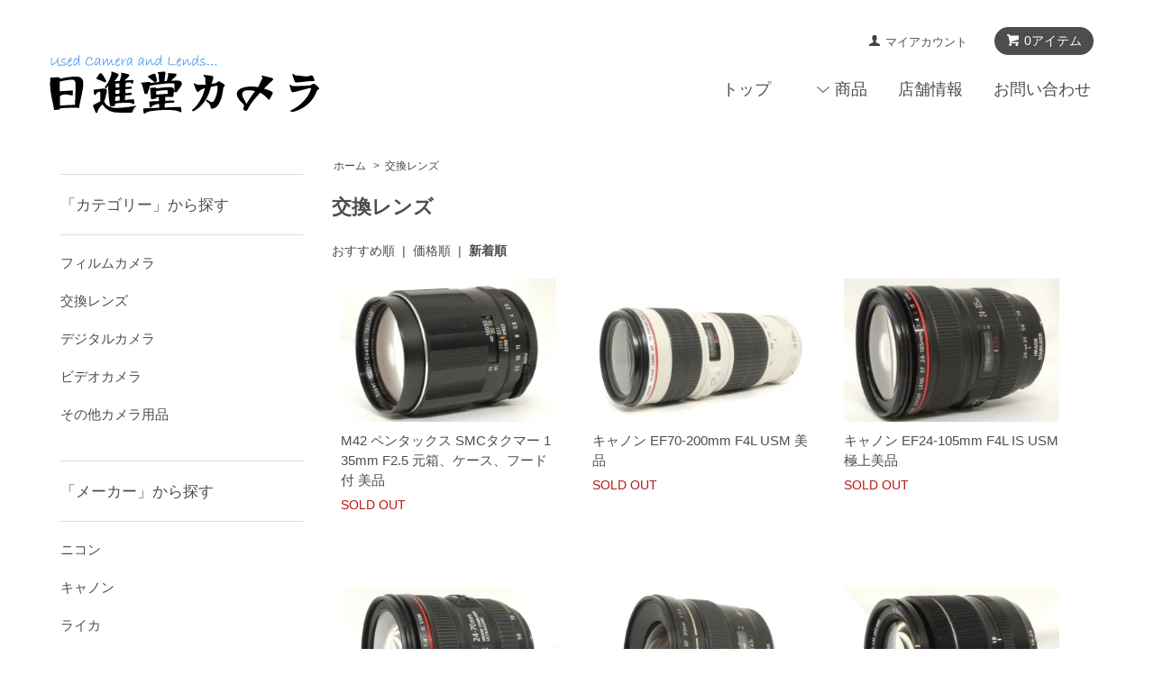

--- FILE ---
content_type: text/html; charset=EUC-JP
request_url: https://www.nisshindo.com/?mode=cate&cbid=2449732&csid=0&sort=n&page=8
body_size: 9340
content:
<!DOCTYPE html PUBLIC "-//W3C//DTD XHTML 1.0 Transitional//EN" "http://www.w3.org/TR/xhtml1/DTD/xhtml1-transitional.dtd">
<html xmlns:og="http://ogp.me/ns#" xmlns:fb="http://www.facebook.com/2008/fbml" xmlns:mixi="http://mixi-platform.com/ns#" xmlns="http://www.w3.org/1999/xhtml" xml:lang="ja" lang="ja" dir="ltr">
<head>
<meta http-equiv="content-type" content="text/html; charset=euc-jp" />
<meta http-equiv="X-UA-Compatible" content="IE=edge,chrome=1" />
<title>交換レンズ - 日進堂カメラ オンラインショップ - 広島市南区にあるライカ･ローライ･ハッセル･ニコン･キャノンなどの国産、舶来の中古カメラ専門店</title>
<meta name="Keywords" content="交換レンズ," />
<meta name="Description" content="広島市南区にある中古カメラ専門店です。ライカ・ローライ・ハッセルニコン・キャノンなどの国産、舶来の中古カメラを多数販売しております。" />
<meta name="Author" content="" />
<meta name="Copyright" content="" />
<meta http-equiv="content-style-type" content="text/css" />
<meta http-equiv="content-script-type" content="text/javascript" />
<link rel="stylesheet" href="https://www.nisshindo.com/css/framework/colormekit.css" type="text/css" />
<link rel="stylesheet" href="https://www.nisshindo.com/css/framework/colormekit-responsive.css" type="text/css" />
<link rel="stylesheet" href="https://img07.shop-pro.jp/PA01421/465/css/2/index.css?cmsp_timestamp=20250825105851" type="text/css" />
<link rel="stylesheet" href="https://img07.shop-pro.jp/PA01421/465/css/2/product_list.css?cmsp_timestamp=20250825105851" type="text/css" />

<link rel="alternate" type="application/rss+xml" title="rss" href="https://www.nisshindo.com/?mode=rss" />
<link rel="alternate" media="handheld" type="text/html" href="https://www.nisshindo.com/?mode=cate&cbid=2449732&csid=0&sort=n&page=8" />
<script type="text/javascript" src="//ajax.googleapis.com/ajax/libs/jquery/1.7.2/jquery.min.js" ></script>
<meta property="og:title" content="交換レンズ - 日進堂カメラ オンラインショップ - 広島市南区にあるライカ･ローライ･ハッセル･ニコン･キャノンなどの国産、舶来の中古カメラ専門店" />
<meta property="og:description" content="広島市南区にある中古カメラ専門店です。ライカ・ローライ・ハッセルニコン・キャノンなどの国産、舶来の中古カメラを多数販売しております。" />
<meta property="og:url" content="https://www.nisshindo.com?mode=cate&cbid=2449732&csid=0&sort=n&page=8" />
<meta property="og:site_name" content="日進堂カメラ オンラインショップ - 広島市南区にあるライカ･ローライ･ハッセル･ニコン･キャノンなどの国産、舶来の中古カメラ専門店" />
<meta property="og:image" content=""/>
<script>
  var Colorme = {"page":"product_list","shop":{"account_id":"PA01421465","title":"\u65e5\u9032\u5802\u30ab\u30e1\u30e9 \u30aa\u30f3\u30e9\u30a4\u30f3\u30b7\u30e7\u30c3\u30d7 - \u5e83\u5cf6\u5e02\u5357\u533a\u306b\u3042\u308b\u30e9\u30a4\u30ab\uff65\u30ed\u30fc\u30e9\u30a4\uff65\u30cf\u30c3\u30bb\u30eb\uff65\u30cb\u30b3\u30f3\uff65\u30ad\u30e3\u30ce\u30f3\u306a\u3069\u306e\u56fd\u7523\u3001\u8236\u6765\u306e\u4e2d\u53e4\u30ab\u30e1\u30e9\u5c02\u9580\u5e97"},"basket":{"total_price":0,"items":[]},"customer":{"id":null}};

  (function() {
    function insertScriptTags() {
      var scriptTagDetails = [];
      var entry = document.getElementsByTagName('script')[0];

      scriptTagDetails.forEach(function(tagDetail) {
        var script = document.createElement('script');

        script.type = 'text/javascript';
        script.src = tagDetail.src;
        script.async = true;

        if( tagDetail.integrity ) {
          script.integrity = tagDetail.integrity;
          script.setAttribute('crossorigin', 'anonymous');
        }

        entry.parentNode.insertBefore(script, entry);
      })
    }

    window.addEventListener('load', insertScriptTags, false);
  })();
</script>
<script async src="https://zen.one/analytics.js"></script>
</head>
<body>
<meta name="colorme-acc-payload" content="?st=1&pt=10028&ut=2449732,0&at=PA01421465&v=20260201100535&re=&cn=3326d24ef75bf79c099194f22424b6f3" width="1" height="1" alt="" /><script>!function(){"use strict";Array.prototype.slice.call(document.getElementsByTagName("script")).filter((function(t){return t.src&&t.src.match(new RegExp("dist/acc-track.js$"))})).forEach((function(t){return document.body.removeChild(t)})),function t(c){var r=arguments.length>1&&void 0!==arguments[1]?arguments[1]:0;if(!(r>=c.length)){var e=document.createElement("script");e.onerror=function(){return t(c,r+1)},e.src="https://"+c[r]+"/dist/acc-track.js?rev=3",document.body.appendChild(e)}}(["acclog001.shop-pro.jp","acclog002.shop-pro.jp"])}();</script><script src="https://img.shop-pro.jp/tmpl_js/68/jquery.tile.js"></script>
<script src="https://img.shop-pro.jp/tmpl_js/68/jquery.skOuterClick.js"></script>
<script src="https://img.shop-pro.jp/tmpl_js/68/smoothscroll.js"></script>
<script type="text/javascript">
// viewport
var viewport = document.createElement('meta');
viewport.setAttribute('name', 'viewport');
viewport.setAttribute('content', 'width=device-width, initial-scale=1.0, maximum-scale=1.0');
document.getElementsByTagName('head')[0].appendChild(viewport);
$(function(){
  $(window).scroll(function () {
    if($(this).scrollTop() > 200) {
      $('#pagetop').fadeIn('fast');
    } else {
      $('#pagetop').fadeOut('fast');
    }
  });
});
</script>



<!--[if lt IE 9]>
<script type="text/javascript">
  $(function (){
    $('#wrapper').addClass('ie_wrapper');
  });
</script>
<![endif]-->
<div id="wrapper">
  <div id="header-wrapper">
    <div class="container">
      <div id="header" class="row">
        <div class="header-headline-nav col-lg-12 col hidden-tablet hidden-phone">
          <div class="pull-right icon-white">
                                    <a href="https://www.nisshindo.com/cart/proxy/basket?shop_id=PA01421465&shop_domain=nisshindo.com" class="btn btn-01 btn-viewcart">
              <span class="icon icon-cart">0アイテム</span>
            </a>
          </div>
          <div class="pull-right">
            <ul>
              <li>
                <a href="https://www.nisshindo.com/?mode=myaccount" class="icon icon-user">マイアカウント</a>
              </li>
                                        </ul>
          </div>
        </div>
        <div class="header-nav-phone hidden-desktop">
          <span class="nav-btn-phone"><img src="https://img.shop-pro.jp/tmpl_img/68/header_menu_btn.png" /></span>
          <div class="header-nav-lst-phone">
            <ul class="unstyled">
            <li><a href="./">トップ</a></li>
						<li>
              <a href="?mode=cate&cbid=2449441&csid=0">商品 [フィルムカメラ]</a>
            </li>
						<li>
              <a href="?mode=cate&cbid=2449732&csid=0">商品 [交換レンズ]</a>
            </li>
						<li>
              <a href="?mode=cate&cbid=2449733&csid=0">商品 [デジタルカメラ]</a>
            </li>
						<li>
              <a href="?mode=cate&cbid=2449734&csid=0">商品 [ビデオカメラ]</a>
            </li>
						<li>
              <a href="?mode=cate&cbid=2449735&csid=0">商品 [その他カメラ用品]</a>
            </li>
            <li>
              <a href="?tid=2&mode=f2">商品の程度について</a>
            </li>
            <li>
              <a href="?tid=2&mode=f1">店舗情報</a>
            </li>
              <li>
                <a href="https://nisshindo.shop-pro.jp/customer/inquiries/new">お問い合わせ</a>
              </li>
							<li>
              <a href="?mode=sk">特定商取引法に基づく表記</a>
            </li>
							<li>
              <a href="?mode=sk#payment">お支払い方法について</a>
            </li>
							<li>
              <a href="?mode=sk#delivery">配送方法・送料について</a>
            </li>
							<li>
              <a href="https://members.shop-pro.jp/?mode=members_regi&shop_id=PA01421465">新規会員登録</a>
            </li>
							<li>
                <a href="https://www.nisshindo.com/?mode=myaccount">
                  マイアカウント
                </a>
              </li>
							<li>
                <a href="https://www.nisshindo.com/cart/proxy/basket?shop_id=PA01421465&shop_domain=nisshindo.com">カートを見る</a>
              </li>
							<li>
              <a href="?mode=privacy">プライバシーポリシー</a>
            </li>
            </ul>
          </div>
        </div>
        <div class="header-global-nav hidden-phone hidden-tablet">
          <ul class="right">
            <li><a href="./">トップ</a></li>
            <li id="nav">
              <span class="icon icon-down">商品</span>
              <ul>
                                  <li>
                    <a href="https://www.nisshindo.com/?mode=cate&cbid=2449441&csid=0&sort=n">フィルムカメラ</a>
                  </li>
                                  <li>
                    <a href="https://www.nisshindo.com/?mode=cate&cbid=2449732&csid=0&sort=n">交換レンズ</a>
                  </li>
                                  <li>
                    <a href="https://www.nisshindo.com/?mode=cate&cbid=2449733&csid=0&sort=n">デジタルカメラ</a>
                  </li>
                                  <li>
                    <a href="https://www.nisshindo.com/?mode=cate&cbid=2449734&csid=0&sort=n">ビデオカメラ</a>
                  </li>
                                  <li>
                    <a href="https://www.nisshindo.com/?mode=cate&cbid=2449735&csid=0&sort=n">その他カメラ用品</a>
                  </li>
                                <!--                   <li>
                    <a href="https://www.nisshindo.com/?mode=grp&gid=1931089&sort=n">ニコン</a>
                  </li>
                                  <li>
                    <a href="https://www.nisshindo.com/?mode=grp&gid=1931090&sort=n">キャノン</a>
                  </li>
                                  <li>
                    <a href="https://www.nisshindo.com/?mode=grp&gid=1931092&sort=n">ライカ</a>
                  </li>
                                  <li>
                    <a href="https://www.nisshindo.com/?mode=grp&gid=1931093&sort=n">パナソニック</a>
                  </li>
                                  <li>
                    <a href="https://www.nisshindo.com/?mode=grp&gid=1931094&sort=n">ソニー</a>
                  </li>
                                  <li>
                    <a href="https://www.nisshindo.com/?mode=grp&gid=1931095&sort=n">ミノルタ</a>
                  </li>
                                  <li>
                    <a href="https://www.nisshindo.com/?mode=grp&gid=1931096&sort=n">ペンタックス</a>
                  </li>
                                  <li>
                    <a href="https://www.nisshindo.com/?mode=grp&gid=1931097&sort=n">ハッセル</a>
                  </li>
                                  <li>
                    <a href="https://www.nisshindo.com/?mode=grp&gid=1931098&sort=n">フォクトレンダー</a>
                  </li>
                                  <li>
                    <a href="https://www.nisshindo.com/?mode=grp&gid=1931099&sort=n">ゼンザブロニカ</a>
                  </li>
                                  <li>
                    <a href="https://www.nisshindo.com/?mode=grp&gid=1931100&sort=n">コシナ</a>
                  </li>
                                  <li>
                    <a href="https://www.nisshindo.com/?mode=grp&gid=1931101&sort=n">タムロン</a>
                  </li>
                                  <li>
                    <a href="https://www.nisshindo.com/?mode=grp&gid=1931102&sort=n">フジフィルム</a>
                  </li>
                                  <li>
                    <a href="https://www.nisshindo.com/?mode=grp&gid=1931103&sort=n">マミヤ</a>
                  </li>
                                  <li>
                    <a href="https://www.nisshindo.com/?mode=grp&gid=1931104&sort=n">オリンパス</a>
                  </li>
                                  <li>
                    <a href="https://www.nisshindo.com/?mode=grp&gid=1931105&sort=n">ローライ</a>
                  </li>
                                  <li>
                    <a href="https://www.nisshindo.com/?mode=grp&gid=1931106&sort=n">コンタックス</a>
                  </li>
                                  <li>
                    <a href="https://www.nisshindo.com/?mode=grp&gid=1931108&sort=n">カールツアイス</a>
                  </li>
                                  <li>
                    <a href="https://www.nisshindo.com/?mode=grp&gid=1931110&sort=n">シグマ</a>
                  </li>
                                  <li>
                    <a href="https://www.nisshindo.com/?mode=grp&gid=1943503&sort=n">ウイスタ</a>
                  </li>
                                  <li>
                    <a href="https://www.nisshindo.com/?mode=grp&gid=1943512&sort=n">コニカ</a>
                  </li>
                                  <li>
                    <a href="https://www.nisshindo.com/?mode=grp&gid=1943526&sort=n">ポラロイド</a>
                  </li>
                                  <li>
                    <a href="https://www.nisshindo.com/?mode=grp&gid=1943529&sort=n">リコー</a>
                  </li>
                                  <li>
                    <a href="https://www.nisshindo.com/?mode=grp&gid=1943530&sort=n">リンホフ</a>
                  </li>
                                  <li>
                    <a href="https://www.nisshindo.com/?mode=grp&gid=2064786&sort=n">ケンコー</a>
                  </li>
                                  <li>
                    <a href="https://www.nisshindo.com/?mode=grp&gid=1951855&sort=n">その他</a>
                  </li>
                 -->
              </ul>
            </li>
						<!-- <li>
              <a href="?tid=2&mode=f2">商品の程度について</a>
            </li> -->
            <li>
              <a href="?tid=2&mode=f1">店舗情報</a>
            </li>
                        <li>
              <a href="https://nisshindo.shop-pro.jp/customer/inquiries/new">お問い合わせ</a>
            </li>
          </ul>
        </div>
        <div class="header-logo">
                      <p><a href="./"><img src="https://img07.shop-pro.jp/PA01421/465/PA01421465.gif?cmsp_timestamp=20260105115339" alt="日進堂カメラ オンラインショップ - 広島市南区にあるライカ･ローライ･ハッセル･ニコン･キャノンなどの国産、舶来の中古カメラ専門店" /></a></p>
                  </div>
              </div>
    </div>
  </div>

  
  <div id="container" class="container">
    <div class="row">
      <div class="main-section col-lg-9 col-sm-12 col pull-right">
        <div class="prd_lst_block container-section col-lg-12 col">

  
  <ul class="topicpath-nav unstyled">
    <li><a href="./">ホーム</a></li>
                  <li>&nbsp;&gt;&nbsp;<a href="?mode=cate&cbid=2449732&csid=0&sort=n">交換レンズ</a></li>
                  </ul>
  

  <h2 class="ttl-h2">交換レンズ</h2>

  
  
  
      <div class="prd-lst-sort">
              <a href="?mode=cate&cbid=2449732&csid=0">おすすめ順</a>
            &nbsp;|&nbsp;
              <a href="?mode=cate&cbid=2449732&csid=0&sort=p">価格順</a>
            &nbsp;|&nbsp;
              <strong>新着順</strong>
          </div>
    <div class="grid-row clearfix">
      <ul class="unstyled">
                  <li class="prd-lst-unit col-sm-6 col-lg-4 col">
            <a href="?pid=177099310" class="prd_lst_link">
                              <img src="https://img07.shop-pro.jp/PA01421/465/product/177099310_th.jpg?cmsp_timestamp=20230913165939" class="prd-lst-img" alt="M42 ペンタックス SMCタクマー 135mm F2.5 元箱、ケース、フード付 美品" />
                          </a>
            <span class="prd-lst-name prd-lst-span">
              <a href="?pid=177099310">M42 ペンタックス SMCタクマー 135mm F2.5 元箱、ケース、フード付 美品</a>
            </span>
                                                  <span class="prd-lst-soldout prd-lst-span">
                SOLD OUT
              </span>
                      </li>
                  <li class="prd-lst-unit col-sm-6 col-lg-4 col">
            <a href="?pid=176883718" class="prd_lst_link">
                              <img src="https://img07.shop-pro.jp/PA01421/465/product/176883718_th.jpg?cmsp_timestamp=20230901165858" class="prd-lst-img" alt="キャノン EF70-200mm F4L USM 美品" />
                          </a>
            <span class="prd-lst-name prd-lst-span">
              <a href="?pid=176883718">キャノン EF70-200mm F4L USM 美品</a>
            </span>
                                                  <span class="prd-lst-soldout prd-lst-span">
                SOLD OUT
              </span>
                      </li>
                  <li class="prd-lst-unit col-sm-6 col-lg-4 col">
            <a href="?pid=176840767" class="prd_lst_link">
                              <img src="https://img07.shop-pro.jp/PA01421/465/product/176840767_th.jpg?cmsp_timestamp=20230830171524" class="prd-lst-img" alt="キャノン EF24-105mm F4L IS USM 極上美品" />
                          </a>
            <span class="prd-lst-name prd-lst-span">
              <a href="?pid=176840767">キャノン EF24-105mm F4L IS USM 極上美品</a>
            </span>
                                                  <span class="prd-lst-soldout prd-lst-span">
                SOLD OUT
              </span>
                      </li>
                  <li class="prd-lst-unit col-sm-6 col-lg-4 col">
            <a href="?pid=176832255" class="prd_lst_link">
                              <img src="https://img07.shop-pro.jp/PA01421/465/product/176832255_th.jpg?cmsp_timestamp=20230830160635" class="prd-lst-img" alt="キャノン EF24-70mm F4L IS USM 極上美品" />
                          </a>
            <span class="prd-lst-name prd-lst-span">
              <a href="?pid=176832255">キャノン EF24-70mm F4L IS USM 極上美品</a>
            </span>
                                                  <span class="prd-lst-soldout prd-lst-span">
                SOLD OUT
              </span>
                      </li>
                  <li class="prd-lst-unit col-sm-6 col-lg-4 col">
            <a href="?pid=176807577" class="prd_lst_link">
                              <img src="https://img07.shop-pro.jp/PA01421/465/product/176807577_th.jpg?cmsp_timestamp=20230828141507" class="prd-lst-img" alt="キャノン EF20mm F2.8 USM フード付 極上美品" />
                          </a>
            <span class="prd-lst-name prd-lst-span">
              <a href="?pid=176807577">キャノン EF20mm F2.8 USM フード付 極上美品</a>
            </span>
                                                  <span class="prd-lst-soldout prd-lst-span">
                SOLD OUT
              </span>
                      </li>
                  <li class="prd-lst-unit col-sm-6 col-lg-4 col">
            <a href="?pid=176719152" class="prd_lst_link">
                              <img src="https://img07.shop-pro.jp/PA01421/465/product/176719152_th.jpg?cmsp_timestamp=20230822151651" class="prd-lst-img" alt="フジフィルム フジノン XF18-55mm F2.8-4 R LM OIS" />
                          </a>
            <span class="prd-lst-name prd-lst-span">
              <a href="?pid=176719152">フジフィルム フジノン XF18-55mm F2.8-4 R LM OIS</a>
            </span>
                                                  <span class="prd-lst-soldout prd-lst-span">
                SOLD OUT
              </span>
                      </li>
                  <li class="prd-lst-unit col-sm-6 col-lg-4 col">
            <a href="?pid=176686592" class="prd_lst_link">
                              <img src="https://img07.shop-pro.jp/PA01421/465/product/176686592_th.jpg?cmsp_timestamp=20230819161956" class="prd-lst-img" alt="キャノン EF40mm F2.8 STM 極上美品" />
                          </a>
            <span class="prd-lst-name prd-lst-span">
              <a href="?pid=176686592">キャノン EF40mm F2.8 STM 極上美品</a>
            </span>
                                                  <span class="prd-lst-soldout prd-lst-span">
                SOLD OUT
              </span>
                      </li>
                  <li class="prd-lst-unit col-sm-6 col-lg-4 col">
            <a href="?pid=176673558" class="prd_lst_link">
                              <img src="https://img07.shop-pro.jp/PA01421/465/product/176673558_th.jpg?cmsp_timestamp=20230818165732" class="prd-lst-img" alt="オリンパス M.ZUIKO DIGITAL 2× テレコンバーター MC-20 元箱付 極上美品" />
                          </a>
            <span class="prd-lst-name prd-lst-span">
              <a href="?pid=176673558">オリンパス M.ZUIKO DIGITAL 2× テレコンバーター MC-20 元箱付 極上美品</a>
            </span>
                                                  <span class="prd-lst-soldout prd-lst-span">
                SOLD OUT
              </span>
                      </li>
                  <li class="prd-lst-unit col-sm-6 col-lg-4 col">
            <a href="?pid=176669721" class="prd_lst_link">
                              <img src="https://img07.shop-pro.jp/PA01421/465/product/176669721_th.jpg?cmsp_timestamp=20230818150810" class="prd-lst-img" alt="キャノン RF35mm F1.8 MACRO IS STM 極上美品" />
                          </a>
            <span class="prd-lst-name prd-lst-span">
              <a href="?pid=176669721">キャノン RF35mm F1.8 MACRO IS STM 極上美品</a>
            </span>
                                                  <span class="prd-lst-soldout prd-lst-span">
                SOLD OUT
              </span>
                      </li>
                  <li class="prd-lst-unit col-sm-6 col-lg-4 col">
            <a href="?pid=176665497" class="prd_lst_link">
                              <img src="https://img07.shop-pro.jp/PA01421/465/product/176665497_th.jpg?cmsp_timestamp=20230818120001" class="prd-lst-img" alt="キャノン EF50mm F1.8 STM 保証書、フード、ケース付 極上美品" />
                          </a>
            <span class="prd-lst-name prd-lst-span">
              <a href="?pid=176665497">キャノン EF50mm F1.8 STM 保証書、フード、ケース付 極上美品</a>
            </span>
                                                  <span class="prd-lst-soldout prd-lst-span">
                SOLD OUT
              </span>
                      </li>
                  <li class="prd-lst-unit col-sm-6 col-lg-4 col">
            <a href="?pid=176590304" class="prd_lst_link">
                              <img src="https://img07.shop-pro.jp/PA01421/465/product/176590304_th.jpg?cmsp_timestamp=20230812143814" class="prd-lst-img" alt="キャノン EF100mm F2.8L マクロ IS USM フード、ケース付 極上美品" />
                          </a>
            <span class="prd-lst-name prd-lst-span">
              <a href="?pid=176590304">キャノン EF100mm F2.8L マクロ IS USM フード、ケース付 極上美品</a>
            </span>
                                                  <span class="prd-lst-soldout prd-lst-span">
                SOLD OUT
              </span>
                      </li>
                  <li class="prd-lst-unit col-sm-6 col-lg-4 col">
            <a href="?pid=176573408" class="prd_lst_link">
                              <img src="https://img07.shop-pro.jp/PA01421/465/product/176573408_th.jpg?cmsp_timestamp=20230811145140" class="prd-lst-img" alt="キャノン EF8-15mm F4L フィッシュアイ USM 保証書付 新品同様" />
                          </a>
            <span class="prd-lst-name prd-lst-span">
              <a href="?pid=176573408">キャノン EF8-15mm F4L フィッシュアイ USM 保証書付 新品同様</a>
            </span>
                                                  <span class="prd-lst-soldout prd-lst-span">
                SOLD OUT
              </span>
                      </li>
                  <li class="prd-lst-unit col-sm-6 col-lg-4 col">
            <a href="?pid=176543009" class="prd_lst_link">
                              <img src="https://img07.shop-pro.jp/PA01421/465/product/176543009_th.jpg?cmsp_timestamp=20230809170612" class="prd-lst-img" alt="キャノン RF24-105mm F4L IS USM 元箱、ケース付 新品同様" />
                          </a>
            <span class="prd-lst-name prd-lst-span">
              <a href="?pid=176543009">キャノン RF24-105mm F4L IS USM 元箱、ケース付 新品同様</a>
            </span>
                                                  <span class="prd-lst-soldout prd-lst-span">
                SOLD OUT
              </span>
                      </li>
                  <li class="prd-lst-unit col-sm-6 col-lg-4 col">
            <a href="?pid=176165927" class="prd_lst_link">
                              <img src="https://img07.shop-pro.jp/PA01421/465/product/176165927_th.jpg?cmsp_timestamp=20230726150047" class="prd-lst-img" alt="ソニー E 16mm F2.8用 ウルトラワイドコンバーター ×0.75 VCL-ECU1 極上美品" />
                          </a>
            <span class="prd-lst-name prd-lst-span">
              <a href="?pid=176165927">ソニー E 16mm F2.8用 ウルトラワイドコンバーター ×0.75 VCL-ECU1 極上美品</a>
            </span>
                                                  <span class="prd-lst-soldout prd-lst-span">
                SOLD OUT
              </span>
                      </li>
                  <li class="prd-lst-unit col-sm-6 col-lg-4 col">
            <a href="?pid=176148685" class="prd_lst_link">
                              <img src="https://img07.shop-pro.jp/PA01421/465/product/176148685_th.jpg?cmsp_timestamp=20230725165019" class="prd-lst-img" alt="ソニー E 16mm F2.8用 フィッシュアイコンバーター VCL-ECF1 極上美品" />
                          </a>
            <span class="prd-lst-name prd-lst-span">
              <a href="?pid=176148685">ソニー E 16mm F2.8用 フィッシュアイコンバーター VCL-ECF1 極上美品</a>
            </span>
                                                  <span class="prd-lst-soldout prd-lst-span">
                SOLD OUT
              </span>
                      </li>
                  <li class="prd-lst-unit col-sm-6 col-lg-4 col">
            <a href="?pid=176125758" class="prd_lst_link">
                              <img src="https://img07.shop-pro.jp/PA01421/465/product/176125758_th.jpg?cmsp_timestamp=20230724165332" class="prd-lst-img" alt="ソニー E 16mm F2.8 (SEL16F28) Eマウント フード付 極上美品" />
                          </a>
            <span class="prd-lst-name prd-lst-span">
              <a href="?pid=176125758">ソニー E 16mm F2.8 (SEL16F28) Eマウント フード付 極上美品</a>
            </span>
                                                  <span class="prd-lst-soldout prd-lst-span">
                SOLD OUT
              </span>
                      </li>
                  <li class="prd-lst-unit col-sm-6 col-lg-4 col">
            <a href="?pid=176094760" class="prd_lst_link">
                              <img src="https://img07.shop-pro.jp/PA01421/465/product/176094760_th.jpg?cmsp_timestamp=20230722155601" class="prd-lst-img" alt="ニコン AF-S DX NIKKOR 18-200mm F3.5-5.6G ED VR 極上美品" />
                          </a>
            <span class="prd-lst-name prd-lst-span">
              <a href="?pid=176094760">ニコン AF-S DX NIKKOR 18-200mm F3.5-5.6G ED VR 極上美品</a>
            </span>
                                                  <span class="prd-lst-soldout prd-lst-span">
                SOLD OUT
              </span>
                      </li>
                  <li class="prd-lst-unit col-sm-6 col-lg-4 col">
            <a href="?pid=175599190" class="prd_lst_link">
                              <img src="https://img07.shop-pro.jp/PA01421/465/product/175599190_th.jpg?cmsp_timestamp=20230704130203" class="prd-lst-img" alt="フォクトレンダー MACRO APO-LANTHAR 110mm F2.5 ソニーEマウント (フード、保証書、元箱一式付き) 極上美品" />
                          </a>
            <span class="prd-lst-name prd-lst-span">
              <a href="?pid=175599190">フォクトレンダー MACRO APO-LANTHAR 110mm F2.5 ソニーEマウント (フード、保証書、元箱一式付き) 極上美品</a>
            </span>
                                                  <span class="prd-lst-soldout prd-lst-span">
                SOLD OUT
              </span>
                      </li>
                  <li class="prd-lst-unit col-sm-6 col-lg-4 col">
            <a href="?pid=175590903" class="prd_lst_link">
                              <img src="https://img07.shop-pro.jp/PA01421/465/product/175590903_th.jpg?cmsp_timestamp=20230703172423" class="prd-lst-img" alt="タムロン 70-180mm F2.8 Di Ⅲ VXD (Model A056) ソニーEマウント 新品同様" />
                          </a>
            <span class="prd-lst-name prd-lst-span">
              <a href="?pid=175590903">タムロン 70-180mm F2.8 Di Ⅲ VXD (Model A056) ソニーEマウント 新品同様</a>
            </span>
                                                  <span class="prd-lst-soldout prd-lst-span">
                SOLD OUT
              </span>
                      </li>
                  <li class="prd-lst-unit col-sm-6 col-lg-4 col">
            <a href="?pid=175510595" class="prd_lst_link">
                              <img src="https://img07.shop-pro.jp/PA01421/465/product/175510595_th.jpg?cmsp_timestamp=20230628122002" class="prd-lst-img" alt="ロモ.LUBITEL 166 (ケース、説明書付) 美品" />
                          </a>
            <span class="prd-lst-name prd-lst-span">
              <a href="?pid=175510595">ロモ.LUBITEL 166 (ケース、説明書付) 美品</a>
            </span>
                                                  <span class="prd-lst-soldout prd-lst-span">
                SOLD OUT
              </span>
                      </li>
                  <li class="prd-lst-unit col-sm-6 col-lg-4 col">
            <a href="?pid=175481972" class="prd_lst_link">
                              <img src="https://img07.shop-pro.jp/PA01421/465/product/175481972_th.jpg?cmsp_timestamp=20230626162358" class="prd-lst-img" alt="ニコン NIKKOR-P 105mm F2.5 (ニコン Sマウント) 極上美品" />
                          </a>
            <span class="prd-lst-name prd-lst-span">
              <a href="?pid=175481972">ニコン NIKKOR-P 105mm F2.5 (ニコン Sマウント) 極上美品</a>
            </span>
                                                  <span class="prd-lst-soldout prd-lst-span">
                SOLD OUT
              </span>
                      </li>
              </ul>
    </div>
    <div class="prd-lst-pager col-md-12 col-lg-12 col hidden-tablet hidden-phone">
      <ul class="unstyled text-center">
        <li><a href="?mode=cate&cbid=2449732&csid=0&sort=n&page=7">&lt;</a></li>
                  <li>
                          <a href="?mode=cate&cbid=2449732&csid=0&sort=n">1</a><span style="border: none;">...</span>
                                      <a href="?mode=cate&cbid=2449732&csid=0&sort=n&page=4">4</a>
                                  </li>
                  <li>
                                      <a href="?mode=cate&cbid=2449732&csid=0&sort=n&page=5">5</a>
                                  </li>
                  <li>
                                      <a href="?mode=cate&cbid=2449732&csid=0&sort=n&page=6">6</a>
                                  </li>
                  <li>
                                      <a href="?mode=cate&cbid=2449732&csid=0&sort=n&page=7">7</a>
                                  </li>
                  <li>
                                      <span>8</span>
                                  </li>
                  <li>
                                      <a href="?mode=cate&cbid=2449732&csid=0&sort=n&page=9">9</a>
                                  </li>
                  <li>
                                      <a href="?mode=cate&cbid=2449732&csid=0&sort=n&page=10">10</a>
                                  </li>
                  <li>
                                      <a href="?mode=cate&cbid=2449732&csid=0&sort=n&page=11">11</a>
                                  </li>
                  <li>
                                      <a href="?mode=cate&cbid=2449732&csid=0&sort=n&page=12">12</a>
                                      <span style="border: none;">...</span><a href="?mode=cate&cbid=2449732&csid=0&sort=n&page=33">33</a>
                      </li>
                <li><a href="?mode=cate&cbid=2449732&csid=0&sort=n&page=9">&gt;</a></li>
      </ul>
    </div>
    <div class="prd-lst-pager-phone col-md-12 col-lg-12 col hidden-desktop">
      <ul class="unstyled">
        <li>
                      <a href="?mode=cate&cbid=2449732&csid=0&sort=n&page=7" class="btn btn-03">&laquo; Prev</a>
                  </li>
        <li>
                      <a href="?mode=cate&cbid=2449732&csid=0&sort=n&page=9" class="btn btn-03">Next &raquo;</a>
                  </li>
      </ul>
      <div class="prd-lst-pos">
        <b>673</b><span>商品中</span>&nbsp;<b>148-168</b><span>商品</span>
      </div>
    </div>
  
  
</div>
<script>
  $(window).load(function () {
    $('.prd-lst-unit').tile();
    $('.grp-lst-unit').tile();
    $(window).resize(function() {
      $('.prd-lst-unit').tile();
      $('.grp-lst-unit').tile();
    });
  });
</script>      </div>
      <div class="col-lg-3 col-sm-12 col">
        <h2 class="ttl-h2 hidden">商品を探す</h2>
                <!-- <div class="side-section">
          <form action="https://www.nisshindo.com/" method="GET">
            <input type="hidden" name="mode" value="srh" /><input type="hidden" name="sort" value="n" />
            <select name="cid" class="search-select">
              <option value="">カテゴリーを選択</option>
              <option value="2449441,0">フィルムカメラ</option><option value="2449732,0">交換レンズ</option><option value="2449733,0">デジタルカメラ</option><option value="2449734,0">ビデオカメラ</option><option value="2449735,0">その他カメラ用品</option>            </select>
            <div class="row">
              <input type="text" name="keyword" class="search-box" />
              <input type="submit" class="btn btn-01 search-btn" value="search" />
            </div>
          </form>
        </div> -->
                              <div class="side-section">
              <h3 class="ttl-h3">「カテゴリー」から探す</h3>
              <ul class="unstyled side-section-lst">
                    <li>
            <a href="https://www.nisshindo.com/?mode=cate&cbid=2449441&csid=0&sort=n">
                            <span class="side-category-name">
                フィルムカメラ
              </span>
            </a>
          </li>
                                      <li>
            <a href="https://www.nisshindo.com/?mode=cate&cbid=2449732&csid=0&sort=n">
                            <span class="side-category-name">
                交換レンズ
              </span>
            </a>
          </li>
                                      <li>
            <a href="https://www.nisshindo.com/?mode=cate&cbid=2449733&csid=0&sort=n">
                            <span class="side-category-name">
                デジタルカメラ
              </span>
            </a>
          </li>
                                      <li>
            <a href="https://www.nisshindo.com/?mode=cate&cbid=2449734&csid=0&sort=n">
                            <span class="side-category-name">
                ビデオカメラ
              </span>
            </a>
          </li>
                                      <li>
            <a href="https://www.nisshindo.com/?mode=cate&cbid=2449735&csid=0&sort=n">
                            <span class="side-category-name">
                その他カメラ用品
              </span>
            </a>
          </li>
                        </ul>
            </div>

                                                <div class="side-section">
              <h3 class="ttl-h3">「メーカー」から探す</h3>
              <ul class="unstyled">
                            <li>
                <a href="https://www.nisshindo.com/?mode=grp&gid=1931089&sort=n">
                                    <span class="side-group-name">
                    ニコン
                  </span>
                </a>
              </li>
                                              <li>
                <a href="https://www.nisshindo.com/?mode=grp&gid=1931090&sort=n">
                                    <span class="side-group-name">
                    キャノン
                  </span>
                </a>
              </li>
                                              <li>
                <a href="https://www.nisshindo.com/?mode=grp&gid=1931092&sort=n">
                                    <span class="side-group-name">
                    ライカ
                  </span>
                </a>
              </li>
                                              <li>
                <a href="https://www.nisshindo.com/?mode=grp&gid=1931093&sort=n">
                                    <span class="side-group-name">
                    パナソニック
                  </span>
                </a>
              </li>
                                              <li>
                <a href="https://www.nisshindo.com/?mode=grp&gid=1931094&sort=n">
                                    <span class="side-group-name">
                    ソニー
                  </span>
                </a>
              </li>
                                              <li>
                <a href="https://www.nisshindo.com/?mode=grp&gid=1931095&sort=n">
                                    <span class="side-group-name">
                    ミノルタ
                  </span>
                </a>
              </li>
                                              <li>
                <a href="https://www.nisshindo.com/?mode=grp&gid=1931096&sort=n">
                                    <span class="side-group-name">
                    ペンタックス
                  </span>
                </a>
              </li>
                                              <li>
                <a href="https://www.nisshindo.com/?mode=grp&gid=1931097&sort=n">
                                    <span class="side-group-name">
                    ハッセル
                  </span>
                </a>
              </li>
                                              <li>
                <a href="https://www.nisshindo.com/?mode=grp&gid=1931098&sort=n">
                                    <span class="side-group-name">
                    フォクトレンダー
                  </span>
                </a>
              </li>
                                              <li>
                <a href="https://www.nisshindo.com/?mode=grp&gid=1931099&sort=n">
                                    <span class="side-group-name">
                    ゼンザブロニカ
                  </span>
                </a>
              </li>
                                              <li>
                <a href="https://www.nisshindo.com/?mode=grp&gid=1931100&sort=n">
                                    <span class="side-group-name">
                    コシナ
                  </span>
                </a>
              </li>
                                              <li>
                <a href="https://www.nisshindo.com/?mode=grp&gid=1931101&sort=n">
                                    <span class="side-group-name">
                    タムロン
                  </span>
                </a>
              </li>
                                              <li>
                <a href="https://www.nisshindo.com/?mode=grp&gid=1931102&sort=n">
                                    <span class="side-group-name">
                    フジフィルム
                  </span>
                </a>
              </li>
                                              <li>
                <a href="https://www.nisshindo.com/?mode=grp&gid=1931103&sort=n">
                                    <span class="side-group-name">
                    マミヤ
                  </span>
                </a>
              </li>
                                              <li>
                <a href="https://www.nisshindo.com/?mode=grp&gid=1931104&sort=n">
                                    <span class="side-group-name">
                    オリンパス
                  </span>
                </a>
              </li>
                                              <li>
                <a href="https://www.nisshindo.com/?mode=grp&gid=1931105&sort=n">
                                    <span class="side-group-name">
                    ローライ
                  </span>
                </a>
              </li>
                                              <li>
                <a href="https://www.nisshindo.com/?mode=grp&gid=1931106&sort=n">
                                    <span class="side-group-name">
                    コンタックス
                  </span>
                </a>
              </li>
                                              <li>
                <a href="https://www.nisshindo.com/?mode=grp&gid=1931108&sort=n">
                                    <span class="side-group-name">
                    カールツアイス
                  </span>
                </a>
              </li>
                                              <li>
                <a href="https://www.nisshindo.com/?mode=grp&gid=1931110&sort=n">
                                    <span class="side-group-name">
                    シグマ
                  </span>
                </a>
              </li>
                                              <li>
                <a href="https://www.nisshindo.com/?mode=grp&gid=1943503&sort=n">
                                    <span class="side-group-name">
                    ウイスタ
                  </span>
                </a>
              </li>
                                              <li>
                <a href="https://www.nisshindo.com/?mode=grp&gid=1943512&sort=n">
                                    <span class="side-group-name">
                    コニカ
                  </span>
                </a>
              </li>
                                              <li>
                <a href="https://www.nisshindo.com/?mode=grp&gid=1943526&sort=n">
                                    <span class="side-group-name">
                    ポラロイド
                  </span>
                </a>
              </li>
                                              <li>
                <a href="https://www.nisshindo.com/?mode=grp&gid=1943529&sort=n">
                                    <span class="side-group-name">
                    リコー
                  </span>
                </a>
              </li>
                                              <li>
                <a href="https://www.nisshindo.com/?mode=grp&gid=1943530&sort=n">
                                    <span class="side-group-name">
                    リンホフ
                  </span>
                </a>
              </li>
                                              <li>
                <a href="https://www.nisshindo.com/?mode=grp&gid=2064786&sort=n">
                                    <span class="side-group-name">
                    ケンコー
                  </span>
                </a>
              </li>
                                              <li>
                <a href="https://www.nisshindo.com/?mode=grp&gid=1951855&sort=n">
                                    <span class="side-group-name">
                    その他
                  </span>
                </a>
              </li>
                            </ul>
            </div>
                                  <!--
        <div class="side_section">
          <h3 class="ttl-h3">これ以降の商品ジャンルはテンプレを編集する<span class="menu-btn-phone icon icon-down"></span></h3>
          <ul class="unstyled">
            <li>
              <a href="#">999円以下</a>
            </li>
            <li>
              <a href="#">1,000円～2,999円</a>
            </li>
            <li>
              <a href="#">3,000円～4,999円</a>
            </li>
            <li>
              <a href="#">5,000円～9,999円</a>
            </li>
            <li>
              <a href="#">10,000円以上</a>
            </li>
          </ul>
        </div>
        -->
                      </div>
    </div>
  </div>
  <div id="pagetop" class="btn btn-01">
    <a href="#header"><img src="https://img.shop-pro.jp/tmpl_img/68/icon_pagetop.png" /></a>
  </div>
      <script src="https://img.shop-pro.jp/tmpl_js/68/jquery.wookmark.min.js"></script>
    <script>
    $(window).load(function () {
      $('#notice-wrapper .wookmark-item').wookmark({
        container: $('.wookmark-wrapper'),
        autoResize: true,
        align: 'left'
      });
    });
    </script>
    <div id="notice-wrapper" class="notice-wrapper hidden-phone">
      <div class="container wookmark-wrapper clearfix">
                  <div class="shop col wookmark-item">
            <h3>返品について</h3>
            <dl class="def_lst">
                              <dt class="def-lst-dt">返品期限</dt>
                <dd class="def-lst-dd">商品到着後７日以内にお申し出ください。ご相談の上、対処させて頂きます。&nbsp;</dd>
                                            <dt class="def-lst-dt">返品送料</dt>
                <dd class="def-lst-dd">お客様都合による返品につきましてはお客様のご負担とさせていただきます。不良品に該当する場合は当方で負担いたします。&nbsp;</dd>
                          </dl>
          </div>
                          <div class="sk-delivery col wookmark-item">
            <h3>配送・送料について</h3>
            <dl class="def_lst">
                              <dt class="def-lst-dt">日本郵便（ゆうパック）</dt>
                <dd class="def-lst-dd">
                                    送料は、地域・商品によって異なります。<br />
詳しくは、商品詳細ページの「送料表(PDF)」をご覧下さい。<br />
<br />
<strong>※商品は基本的にゆうパックで発送します。「その他カメラ用品」の一部の商品のみ、定形・定形外郵便、レターパック等で発送します。</strong>&nbsp;
                </dd>
                              <dt class="def-lst-dt">日本郵便（定形・定形外郵便、レターパック等）</dt>
                <dd class="def-lst-dd">
                                    定形・定形外郵便、レターパック等で発送いたします。<br />
お届け日時は、お選びいただけません。<br />
予めご了承下さい。<br />
<br />
<strong>※商品は基本的にゆうパックで発送します。「その他カメラ用品」の一部の商品のみ、定形・定形外郵便、レターパック等で発送します。 </strong>&nbsp;
                </dd>
                          </dl>
          </div>
                          <div class="sk-payment col wookmark-item">
            <h3>お支払い方法について</h3>
            <dl class="def_lst">
                              <dt class="def-lst-dt">クレジットカード（佐川フィナンシャル）</dt>
                <dd class="def-lst-dd">
                                                        <img class='payment_img' src='https://img.shop-pro.jp/common/card2.gif'><img class='payment_img' src='https://img.shop-pro.jp/common/card6.gif'><img class='payment_img' src='https://img.shop-pro.jp/common/card18.gif'><img class='payment_img' src='https://img.shop-pro.jp/common/card0.gif'><img class='payment_img' src='https://img.shop-pro.jp/common/card9.gif'><br />
                                    佐川フィナンシャルのクレジットカード決済です。<br />
<br />
※セキュリティコードは、カード裏面の下三桁の番号をご記入ください。<br />
<br />
<strong>※すべての商品に対応 </strong>&nbsp;
                </dd>
                              <dt class="def-lst-dt">代金引換</dt>
                <dd class="def-lst-dd">
                                                      ゆうパックで発送いたします。<br />
配達員から代金と引換に商品をお受け取りください。<br />
<br />
<strong>※ゆうパックで発送する商品のみ対応</strong>&nbsp;
                </dd>
                              <dt class="def-lst-dt">銀行振込</dt>
                <dd class="def-lst-dd">
                                                      お振り込み先は受注後に送信させていただくメール内に記載しております。<br />
7日以内に商品代金・送料をお振り込み下さい。<br />
※お振込手数料はご負担ください。<br />
<br />
入金の確認が取れ次第、梱包に充分気をつけて発送致します。<br />
<br />
<strong>※すべての商品に対応</strong>&nbsp;
                </dd>
                              <dt class="def-lst-dt">ゆうちょ銀行振込</dt>
                <dd class="def-lst-dd">
                                                      お振り込み先は受注後に送信させていただくメール内に記載しております。<br />
7日以内に商品代金・送料をお振り込み下さい。<br />
※お振込手数料はご負担ください。<br />
<br />
入金の確認が取れ次第、梱包に充分気をつけて発送致します。<br />
<br />
<strong>※すべての商品に対応</strong>&nbsp;
                </dd>
                          </dl>
          </div>
                              </div>
    </div>
    <div class="footer-wrapper">
    <div class="container">
      <div class="row">
                <div class="footer-lst col-sm-12 col-lg-3 col">
          <ul class="unstyled">
            <li class="col-sm-6">
              <a href="./">トップ</a>
            </li>
						<li class="col-sm-6">
              <a href="?tid=2&mode=f2">商品の程度について</a>
            </li>
						<li class="col-sm-6">
              <a href="?tid=2&mode=f1">店舗情報</a>
            </li>
            <li class="col-sm-6">
              <a href="https://nisshindo.shop-pro.jp/customer/inquiries/new">お問い合わせ</a>
            </li>
						<li class="col-sm-6">
              <a href="https://www.nisshindo.com/?mode=sk">特定商取引法に基づく表記</a>
            </li>
            <li class="col-sm-6">
              <a href="https://www.nisshindo.com/?mode=sk#payment">お支払い方法について</a>
            </li>
            <li class="col-sm-6">
              <a href="https://www.nisshindo.com/?mode=sk#delivery">配送方法・送料について</a>
            </li>
						<li class="col-sm-6">
              <a href="https://members.shop-pro.jp/?mode=members_regi&shop_id=PA01421465">新規会員登録</a>
            </li>
                        <!--                               <li class="col-sm-6">
                  <a href="https://www.nisshindo.com/?mode=f1">店舗情報</a>
                </li>
                              <li class="col-sm-6">
                  <a href="https://www.nisshindo.com/?mode=f2">商品の程度について </a>
                </li>
                           -->
                        <li class="col-sm-6 hidden-desktop hidden-tablet">
              <a href="https://www.nisshindo.com/?mode=myaccount">マイアカウント</a>
            </li>
                        <li class="col-sm-6 hidden-desktop hidden-tablet">
              <a href="https://www.nisshindo.com/cart/proxy/basket?shop_id=PA01421465&shop_domain=nisshindo.com">カートを見る</a>
            </li>
            <li class="col-sm-6 hidden-desktop hidden-tablet">
              <a href="https://www.nisshindo.com/?mode=privacy">プライバシーポリシー</a>
            </li>
          </ul>
        </div>
        <div class="footer-lst col-sm-6 col-lg-3 col hidden-phone">
          <ul class="unstyled">
            <li>
              <a href="https://www.nisshindo.com/?mode=myaccount">マイアカウント</a>
            </li>
                        <li>
              <a href="https://www.nisshindo.com/cart/proxy/basket?shop_id=PA01421465&shop_domain=nisshindo.com">カートを見る</a>
            </li>
            <li>
              <a href="https://www.nisshindo.com/?mode=privacy">プライバシーポリシー</a>
            </li>
            <!-- <li>
              <a href="https://www.nisshindo.com/?mode=rss">RSS</a>&nbsp;/&nbsp;<a href="https://www.nisshindo.com/?mode=atom">ATOM</a>
            </li> -->
          </ul>
        </div>
              </div>
    </div>
  </div>
  <div class="container">
        <!--
    <div class="text-center footer_section">
      <ul>
        <li>
          <a href="#"><img src="https://img.shop-pro.jp/tmpl_img/68/social_twitter_2x.png" /></a>
        </li>
        <li>
          <a href="#"><img src="https://img.shop-pro.jp/tmpl_img/68/social_instergram_2x.png" /></a>
        </li>
        <li>
          <a href="#"><img src="https://img.shop-pro.jp/tmpl_img/68/social_facebook_2x.png" /></a>
        </li>
      </ul>
    </div>
    -->
        <address class="copyright text-center footer_section">
      &#169;日進堂カメラ
      <!-- <span class="powered">
        <a href="https://shop-pro.jp" target="_blank">Powered by<img src="https://img.shop-pro.jp/tmpl_img/68/powered.png" alt="カラーミーショップ" /></a>
      </span> -->
    </address>
  </div>
</div>

<script>
  $(document).ready(function () {
    $('#nav .icon').click(function () {
      $(this).next().slideToggle('fast');
    });
    $('#nav .icon').skOuterClick(function () {
        $(this).next().fadeOut('fast');
    });
    $('.nav-btn-phone').click(function(){
      if ($('.header-nav-lst-phone').css('display') == 'none') {
          $('.header-nav-lst-phone').slideDown('3000');
      } else {
          $('.header-nav-lst-phone').slideUp('3000');
      }
    });
  });
</script><script type="text/javascript" src="https://www.nisshindo.com/js/cart.js" ></script>
<script type="text/javascript" src="https://www.nisshindo.com/js/async_cart_in.js" ></script>
<script type="text/javascript" src="https://www.nisshindo.com/js/product_stock.js" ></script>
<script type="text/javascript" src="https://www.nisshindo.com/js/js.cookie.js" ></script>
<script type="text/javascript" src="https://www.nisshindo.com/js/favorite_button.js" ></script>
</body></html>